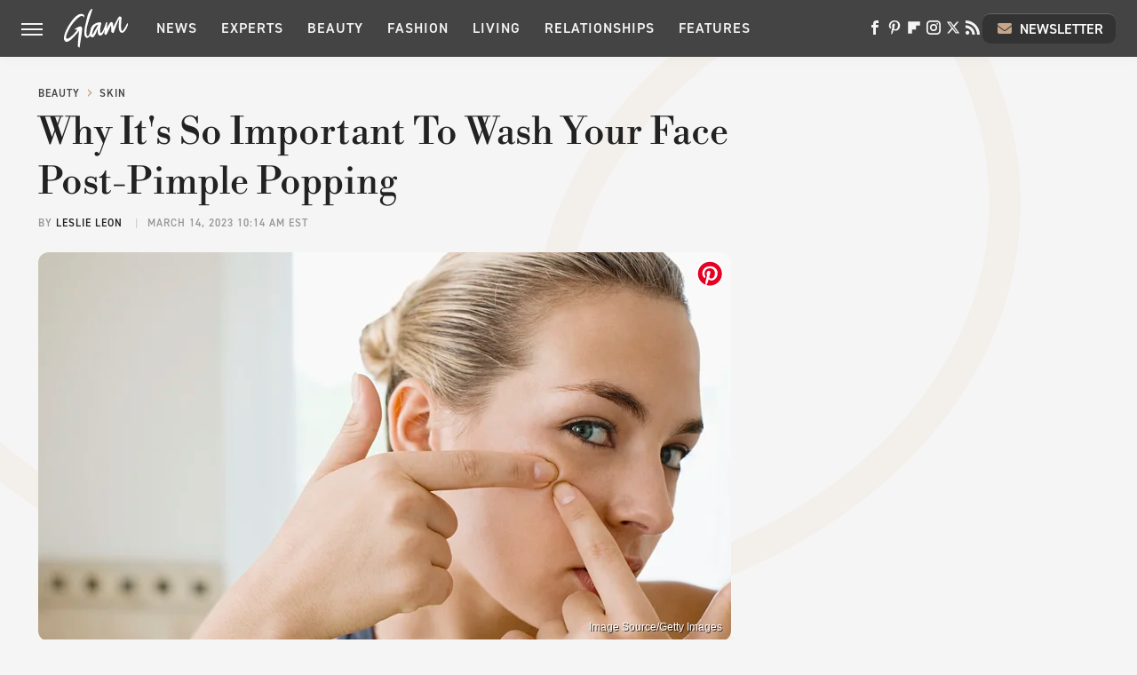

--- FILE ---
content_type: text/html; charset=UTF-8
request_url: https://www.glam.com/1227158/why-its-so-important-to-wash-your-face-post-pimple-popping/
body_size: 16596
content:
<!DOCTYPE html>
<html xmlns="http://www.w3.org/1999/xhtml" lang="en-US">
<head>
            
        <!-- START email detection/removal script -->
        <script>
            !function(){"use strict";function e(e){const t=e.match(/((?=([a-z0-9._!#$%+^&*()[\]<>-]+))@[a-z0-9._-]+\.[a-z0-9._-]+)/gi);return t?t[0]:""}function t(t){return e(a(t.toLowerCase()))}function a(e){return e.replace(/\s/g,"")}async function n(e){const t={sha256Hash:"",sha1Hash:""};if(!("msCrypto"in window)&&"https:"===location.protocol&&"crypto"in window&&"TextEncoder"in window){const a=(new TextEncoder).encode(e),[n,c]=await Promise.all([s("SHA-256",a),s("SHA-1",a)]);t.sha256Hash=n,t.sha1Hash=c}return t}async function s(e,t){const a=await crypto.subtle.digest(e,t);return Array.from(new Uint8Array(a)).map(e=>("00"+e.toString(16)).slice(-2)).join("")}function c(e){let t=!0;return Object.keys(e).forEach(a=>{0===e[a].length&&(t=!1)}),t}function i(e,t,a){e.splice(t,1);const n="?"+e.join("&")+a.hash;history.replaceState(null,"",n)}var o={checkEmail:e,validateEmail:t,trimInput:a,hashEmail:n,hasHashes:c,removeEmailAndReplaceHistory:i,detectEmails:async function(){const e=new URL(window.location.href),a=Array.from(e.searchParams.entries()).map(e=>`=`);let s,o;const r=["adt_eih","sh_kit"];if(a.forEach((e,t)=>{const a=decodeURIComponent(e),[n,c]=a.split("=");if("adt_ei"===n&&(s={value:c,index:t,emsrc:"url"}),r.includes(n)){o={value:c,index:t,emsrc:"sh_kit"===n?"urlhck":"urlh"}}}),s)t(s.value)&&n(s.value).then(e=>{if(c(e)){const t={value:e,created:Date.now()};localStorage.setItem("adt_ei",JSON.stringify(t)),localStorage.setItem("adt_emsrc",s.emsrc)}});else if(o){const e={value:{sha256Hash:o.value,sha1Hash:""},created:Date.now()};localStorage.setItem("adt_ei",JSON.stringify(e)),localStorage.setItem("adt_emsrc",o.emsrc)}s&&i(a,s.index,e),o&&i(a,o.index,e)},cb:"adthrive"};const{detectEmails:r,cb:l}=o;r()}();
        </script>
        <!-- END email detection/removal script -->
        <!-- AdThrive Head Tag Manual -->
        <script data-no-optimize="1" data-cfasync="false">
            (function(w, d) {
                w.adthrive = w.adthrive || {};
                w.adthrive.cmd = w.
                    adthrive.cmd || [];
                w.adthrive.plugin = 'adthrive-ads-manual';
                w.adthrive.host = 'ads.adthrive.com';var s = d.createElement('script');
                s.async = true;
                s.referrerpolicy='no-referrer-when-downgrade';
                s.src = 'https://' + w.adthrive.host + '/sites/685c38c7e882c802d5f7ae50/ads.min.js?referrer=' + w.encodeURIComponent(w.location.href) + '&cb=' + (Math.floor(Math.random() * 100) + 1);
                var n = d.getElementsByTagName('script')[0];
                n.parentNode.insertBefore(s, n);
            })(window, document);
        </script>
        <!-- End of AdThrive Head Tag -->            <link rel="preload" href="/wp-content/themes/unified/css/article.glam.min.css?design=3&v=1769008544" as="style"><link rel="preload" href="https://www.glam.com/img/gallery/why-its-so-important-to-wash-your-face-post-pimple-popping/intro-1678802479.sm.webp" as="image">
<link class="preloadFont" rel="preload" href="https://www.glam.com/font/libre-bodoni-semibold.woff2" as="font" crossorigin>
<link class="preloadFont" rel="preload" href="https://www.glam.com/font/din-2014-demibold.woff2" as="font" crossorigin>
<link class="preloadFont" rel="preload" href="https://www.glam.com/font/din-2014-regular.woff2" as="font" crossorigin>

        <link rel="stylesheet" type="text/css" href="/wp-content/themes/unified/css/article.glam.min.css?design=3&v=1769008544" />
        <meta http-equiv="Content-Type" content="text/html; charset=utf8" />
        <meta name="viewport" content="width=device-width, initial-scale=1.0">
        <meta http-equiv="Content-Security-Policy" content="block-all-mixed-content" />
        <meta http-equiv="X-UA-Compatible" content="IE=10" />
        
        
                <meta name="robots" content="max-image-preview:large">
        <meta name="thumbnail" content="https://www.glam.com/img/gallery/why-its-so-important-to-wash-your-face-post-pimple-popping/l-intro-1678802479.jpg">
        <title>Why It's So Important To Wash Your Face Post-Pimple Popping</title>
        <meta name='description' content="Despite being patient, sometimes it&#39;s impossible to avoid squeezing a pesky pimple. However, in the case you do pop it, wash your face afterward. Here&#39;s why." />
        <meta property="mrf:tags" content="Content Type:;Primary Category:Skin;Category:Beauty;Category:Skin;Category:Acne;Headline Approver:Unknown;Trello Board:" />
        
                <meta property="og:site_name" content="Glam" />
        <meta property="og:title" content="Why It's So Important To Wash Your Face Post-Pimple Popping - Glam">
        <meta property="og:image" content="https://www.glam.com/img/gallery/why-its-so-important-to-wash-your-face-post-pimple-popping/l-intro-1678802479.jpg" />
        <meta property="og:description" content="Despite being patient, sometimes it&#39;s impossible to avoid squeezing a pesky pimple. However, in the case you do pop it, wash your face afterward. Here&#39;s why.">
        <meta property="og:type" content="article">
        <meta property="og:url" content="https://www.glam.com/1227158/why-its-so-important-to-wash-your-face-post-pimple-popping/">
                <meta name="twitter:title" content="Why It's So Important To Wash Your Face Post-Pimple Popping - Glam">
        <meta name="twitter:description" content="Despite being patient, sometimes it&#39;s impossible to avoid squeezing a pesky pimple. However, in the case you do pop it, wash your face afterward. Here&#39;s why.">
        <meta name="twitter:site" content="@glam">
        <meta name="twitter:card" content="summary_large_image">
        <meta name="twitter:image" content="https://www.glam.com/img/gallery/why-its-so-important-to-wash-your-face-post-pimple-popping/l-intro-1678802479.jpg">
            <meta property="article:published_time" content="2023-03-14T14:14:51+00:00" />
    <meta property="article:modified_time" content="2023-03-14T14:14:51+00:00" />
    <meta property="article:author" content="Leslie Leon" />
        
        <link rel="shortcut icon" href="https://www.glam.com/img/glam-favicon-448x448.png">
        <link rel="icon" href="https://www.glam.com/img/glam-favicon-448x448.png">
        <link rel="canonical" href="https://www.glam.com/1227158/why-its-so-important-to-wash-your-face-post-pimple-popping/"/>
        <link rel="alternate" type="application/rss+xml" title="Skin - Glam" href="https://www.glam.com/category/skin-beauty/feed/" />

        
        <script type="application/ld+json">{"@context":"http:\/\/schema.org","@type":"Article","mainEntityOfPage":{"@type":"WebPage","@id":"https:\/\/www.glam.com\/1227158\/why-its-so-important-to-wash-your-face-post-pimple-popping\/","url":"https:\/\/www.glam.com\/1227158\/why-its-so-important-to-wash-your-face-post-pimple-popping\/","breadcrumb":{"@type":"BreadcrumbList","itemListElement":[{"@type":"ListItem","position":1,"item":{"@id":"https:\/\/www.glam.com\/category\/beauty\/","name":"Beauty"}},{"@type":"ListItem","position":2,"item":{"@id":"https:\/\/www.glam.com\/category\/skin-beauty\/","name":"Skin"}}]}},"isAccessibleForFree":true,"headline":"Why It's So Important To Wash Your Face Post-Pimple Popping","image":{"@type":"ImageObject","url":"https:\/\/www.glam.com\/img\/gallery\/why-its-so-important-to-wash-your-face-post-pimple-popping\/l-intro-1678802479.jpg","height":898,"width":1600},"datePublished":"2023-03-14T14:14:51+00:00","dateModified":"2023-03-14T14:14:51+00:00","author":[{"@type":"Person","name":"Leslie Leon","description":"Leslie has worked in the area of fashion, beauty, and creating content for seven years. Since starting to work in the fashion and beauty space of content creation, she has been able to work with brands such as Amour Vert, Dior, and Lancome in showcasing some of the latest fashion and beauty trends.","url":"https:\/\/www.glam.com\/author\/leslieleon\/","knowsAbout":["Fashion Trends","Beauty Tips","Hair Trends"],"alumniOf":{"@type":"Organization","name":"California State University - Long Beach"},"sameAs":["https:\/\/www.instagram.com\/itsleslieleon","https:\/\/www.twitter.com\/itsleslieleon"]}],"publisher":{"@type":"Organization","address":{"@type":"PostalAddress","streetAddress":"11787 Lantern Road #201","addressLocality":"Fishers","addressRegion":"IN","postalCode":"46038","addressCountry":"US"},"contactPoint":{"@type":"ContactPoint","telephone":"(908) 514-8038","contactType":"customer support","email":"staff@glam.com"},"publishingPrinciples":"https:\/\/www.glam.com\/policies\/","@id":"https:\/\/www.glam.com\/","name":"Glam","url":"https:\/\/www.glam.com\/","logo":{"@type":"ImageObject","url":"https:\/\/www.glam.com\/img\/glam-share-image-1280x720.png","caption":"Glam Logo"},"description":"Covering the latest beauty and fashion trends, relationship advice, wellness tips and more - all from the Glam experts since 2003.","sameAs":["https:\/\/www.facebook.com\/byGlamInc","https:\/\/www.pinterest.com\/glampins","https:\/\/flipboard.com\/@glaminc","https:\/\/www.instagram.com\/you.are.glam","https:\/\/twitter.com\/glam","https:\/\/subscribe.glam.com\/newsletter"]},"description":"Despite being patient, sometimes it&#39;s impossible to avoid squeezing a pesky pimple. However, in the case you do pop it, wash your face afterward. Here&#39;s why."}</script>
                </head>
<body>
<div id="wrapper">
    <div class="page-wrap">
        <header id="header" class="">
            <div class="nav-drop">
                <div class="jcf-scrollable">
                    <div class="aside-holder">
                                    <nav id="aside-nav">
                <div class="nav-top">
                    <div class="logo">
                        <a href="/" class="logo-holder">
                            <img src="https://www.glam.com/img/glam-logo-white.svg" alt="Glam" width="72" height="45">
                        </a>
                        <a href="#" class="nav-opener close"></a>
                    </div>
                </div>
                
                <ul class="main-nav"><li class="navlink navlink-news"><a href="/category/news/">News</a><input type="checkbox" id="subnav-button-news"><label for="subnav-button-news"></label><ul class="main-nav"><li class="subnavlink navlink-news-celebrities"><a href="/category/news-celebrities/">Celebrities</a></li><li class="subnavlink navlink-brand-news"><a href="/category/brand-news/">Brand News</a></li><li class="subnavlink navlink-trends"><a href="/category/trends/">Trends</a></li><li class="subnavlink navlink-news-culture"><a href="/category/news-culture/">Culture</a></li></ul></li><li class="navlink navlink-experts"><a href="/category/experts/">Experts</a></li><li class="navlink navlink-beauty"><a href="/category/beauty/">Beauty</a><input type="checkbox" id="subnav-button-beauty"><label for="subnav-button-beauty"></label><ul class="main-nav"><li class="subnavlink navlink-skin-beauty"><a href="/category/skin-beauty/">Skin</a></li><li class="subnavlink navlink-hair"><a href="/category/hair/">Hair</a></li><li class="subnavlink navlink-makeup"><a href="/category/makeup/">Makeup</a></li><li class="subnavlink navlink-nails"><a href="/category/nails/">Nails</a></li><li class="subnavlink navlink-celebrity-beauty"><a href="/category/celebrity-beauty/">Celebrity Beauty</a></li></ul></li><li class="navlink navlink-fashion"><a href="/category/fashion/">Fashion</a><input type="checkbox" id="subnav-button-fashion"><label for="subnav-button-fashion"></label><ul class="main-nav"><li class="subnavlink navlink-fashion-trends"><a href="/category/fashion-trends/">Fashion Trends</a></li><li class="subnavlink navlink-celebrity-fashion"><a href="/category/celebrity-fashion/">Celebrity Fashion</a></li></ul></li><li class="navlink navlink-living"><a href="/category/living/">Living</a><input type="checkbox" id="subnav-button-living"><label for="subnav-button-living"></label><ul class="main-nav"><li class="subnavlink navlink-books"><a href="/category/books/">Books</a></li></ul></li><li class="navlink navlink-relationships"><a href="/category/relationships/">Relationships</a><input type="checkbox" id="subnav-button-relationships"><label for="subnav-button-relationships"></label><ul class="main-nav"><li class="subnavlink navlink-dating"><a href="/category/dating/">Dating</a></li><li class="subnavlink navlink-marriage"><a href="/category/marriage/">Marriage</a></li></ul></li><li class="navlink navlink-features"><a href="/category/features/">Features</a></li></ul>        <ul class="social-buttons">
            <li><a href="http://www.facebook.com/byGlamInc" target="_blank" title="Facebook" aria-label="Facebook"><svg class="icon"><use xlink:href="#facebook"></use></svg></a></li><li><a href="https://www.pinterest.com/glampins" target="_blank" title="Pinterest" aria-label="Pinterest"><svg class="icon"><use xlink:href="#pinterest"></use></svg></a></li><li><a href="https://flipboard.com/@glaminc" target="_blank" title="Flipboard" aria-label="Flipboard"><svg class="icon"><use xlink:href="#flipboard"></use></svg></a></li><li><a href="https://www.instagram.com/you.are.glam" target="_blank" title="Instagram" aria-label="Instagram"><svg class="icon"><use xlink:href="#instagram"></use></svg></a></li><li><a href="https://twitter.com/glam" target="_blank" title="Twitter" aria-label="Twitter"><svg class="icon"><use xlink:href="#twitter"></use></svg></a></li><li><a href="/feed/" target="_blank" title="RSS" aria-label="RSS"><svg class="icon"><use xlink:href="#rss"></use></svg></a></li>
            
            <li class="menu-btn newsletter-btn"><a href="https://subscribe.glam.com/newsletter?utm_source=glam&utm_medium=side-nav" target="_blank" title="Newsletter" aria-label="Newsletter"><svg class="icon"><use xlink:href="#revue"></use></svg>Newsletter</a></li>
        </ul>            <ul class="info-links">
                <li class="info-link first-info-link"><a href="/about/">About</a></li>
                <li class="info-link"><a href="/policies/">Editorial Policies</a></li>
                <li class="info-link"><a href="/reviews-policy-guidelines/">Reviews Policy</a></li>
                <li class="info-link"><a href="/our-experts/">Our Experts</a></li>
                <li class="info-link"><a href="https://www.static.com/glam-privacy-policy" target="_blank">Privacy Policy</a></a>
                <li class="info-link"><a href="https://www.static.com/terms" target="_blank">Terms of Use</a></li>
            </ul>
            </nav>                        <div class="nav-bottom">
                            <span class="copyright-info">&copy; 2026                                <a href="https://www.static.com/" target="_blank">Static Media</a>. All Rights Reserved
                            </span>
                        </div>
                    </div>
                </div>
            </div>
            <div id="bg"></div>
         
            <div id="header-container">
                <div id="hamburger-holder">
                    <div class="hamburger nav-opener"></div>
                </div>

                    <div id="logo" class="top-nav-standard">
        <a href="/"><img src="https://www.glam.com/img/glam-logo-white.svg" alt="Glam" width="72" height="45"></a>
    </div>
                <div id="logo-icon" class="top-nav-scrolled">
                    <a href="/" >
                        <img src="https://www.glam.com/img/glam-icon-white.svg" alt="Glam" width="22" height="36">                    </a>
                </div>

                <div id="top-nav-title" class="top-nav-scrolled">Why It's So Important To Wash Your Face Post-Pimple Popping</div>

                            <div id="top-nav" class="top-nav-standard">
                <nav id="top-nav-holder">
                    
                    <a href="/category/news/" class="navlink-news">News</a>
<a href="/category/experts/" class="navlink-experts">Experts</a>
<a href="/category/beauty/" class="navlink-beauty">Beauty</a>
<a href="/category/fashion/" class="navlink-fashion">Fashion</a>
<a href="/category/living/" class="navlink-living">Living</a>
<a href="/category/relationships/" class="navlink-relationships">Relationships</a>
<a href="/category/features/" class="navlink-features">Features</a>

                </nav>
            </div>                <svg width="0" height="0" class="hidden">
            <symbol version="1.1" xmlns="http://www.w3.org/2000/svg" viewBox="0 0 16 16" id="rss">
    <path d="M2.13 11.733c-1.175 0-2.13 0.958-2.13 2.126 0 1.174 0.955 2.122 2.13 2.122 1.179 0 2.133-0.948 2.133-2.122-0-1.168-0.954-2.126-2.133-2.126zM0.002 5.436v3.067c1.997 0 3.874 0.781 5.288 2.196 1.412 1.411 2.192 3.297 2.192 5.302h3.080c-0-5.825-4.739-10.564-10.56-10.564zM0.006 0v3.068c7.122 0 12.918 5.802 12.918 12.932h3.076c0-8.82-7.176-16-15.994-16z"></path>
</symbol>
        <symbol xmlns="http://www.w3.org/2000/svg" viewBox="0 0 512 512" id="twitter">
    <path d="M389.2 48h70.6L305.6 224.2 487 464H345L233.7 318.6 106.5 464H35.8L200.7 275.5 26.8 48H172.4L272.9 180.9 389.2 48zM364.4 421.8h39.1L151.1 88h-42L364.4 421.8z"></path>
</symbol>
        <symbol xmlns="http://www.w3.org/2000/svg" viewBox="0 0 32 32" id="facebook">
    <path d="M19 6h5V0h-5c-3.86 0-7 3.14-7 7v3H8v6h4v16h6V16h5l1-6h-6V7c0-.542.458-1 1-1z"></path>
</symbol>
        <symbol xmlns="http://www.w3.org/2000/svg" viewBox="0 0 14 14" id="flipboard">
    <path d="m 6.9999999,0.99982 5.9993001,0 0,1.99835 0,1.99357 -1.993367,0 -1.9980673,0 -0.014998,1.99357 -0.01,1.99835 -1.9980669,0.01 -1.9933674,0.0146 -0.014998,1.99835 -0.01,1.99357 -1.9834686,0 -1.9836686,0 0,-6.00006 0,-5.99994 5.9992001,0 z"></path>
</symbol>
        <symbol viewBox="0 0 24 24" xmlns="http://www.w3.org/2000/svg" id="instagram">
    <path d="M17.3183118,0.0772036939 C18.5358869,0.132773211 19.3775594,0.311686093 20.156489,0.614412318 C20.9357539,0.917263935 21.5259307,1.30117806 22.1124276,1.88767349 C22.6988355,2.47414659 23.0827129,3.06422396 23.3856819,3.84361655 C23.688357,4.62263666 23.8672302,5.46418415 23.9227984,6.68172489 C23.9916356,8.19170553 24,8.72394829 24,11.9999742 C24,15.2760524 23.9916355,15.808302 23.9227954,17.3182896 C23.8672306,18.5358038 23.6883589,19.3773584 23.3855877,20.1566258 C23.0826716,20.9358162 22.6987642,21.5259396 22.1124276,22.1122749 C21.5259871,22.6987804 20.9357958,23.0827198 20.1563742,23.3856323 C19.3772192,23.6883583 18.5357324,23.8672318 17.3183209,23.9227442 C15.8086874,23.9916325 15.2765626,24 12,24 C8.72343739,24 8.19131258,23.9916325 6.68172382,23.9227463 C5.46426077,23.8672314 4.62270711,23.6883498 3.84342369,23.3855738 C3.0641689,23.0827004 2.47399369,22.6987612 1.88762592,22.1123283 C1.30117312,21.525877 0.91721975,20.9357071 0.614318116,20.1563835 C0.311643016,19.3773633 0.132769821,18.5358159 0.0772038909,17.3183251 C0.0083529426,15.8092887 0,15.2774634 0,11.9999742 C0,8.7225328 0.00835296697,8.19071076 0.0772047368,6.68165632 C0.132769821,5.46418415 0.311643016,4.62263666 0.614362729,3.84350174 C0.91719061,3.06430165 1.30113536,2.4741608 1.88757245,1.88772514 C2.47399369,1.30123879 3.0641689,0.917299613 3.84345255,0.614414972 C4.62236201,0.311696581 5.46409415,0.132773979 6.68163888,0.0772035898 C8.19074867,0.00835221992 8.72252573,0 12,0 C15.2774788,0 15.8092594,0.00835235053 17.3183118,0.0772036939 Z M12,2.66666667 C8.75959504,2.66666667 8.26400713,2.67445049 6.80319929,2.74109814 C5.87614637,2.78341009 5.31952221,2.90172878 4.80947575,3.09995521 C4.37397765,3.26922052 4.09725505,3.44924273 3.77324172,3.77329203 C3.44916209,4.09737087 3.26913181,4.37408574 3.09996253,4.80937168 C2.90169965,5.31965737 2.78340891,5.87618164 2.74109927,6.80321713 C2.67445122,8.26397158 2.66666667,8.75960374 2.66666667,11.9999742 C2.66666667,15.2403924 2.67445121,15.7360281 2.74109842,17.1967643 C2.78340891,18.1238184 2.90169965,18.6803426 3.09990404,19.1904778 C3.26914133,19.6259017 3.44919889,19.9026659 3.77329519,20.2267614 C4.09725505,20.5507573 4.37397765,20.7307795 4.80932525,20.8999863 C5.31971515,21.0982887 5.87621193,21.2165784 6.80323907,21.2588497 C8.26460439,21.3255353 8.76051223,21.3333333 12,21.3333333 C15.2394878,21.3333333 15.7353956,21.3255353 17.1968056,21.2588476 C18.123775,21.216579 18.6802056,21.0982995 19.1905083,20.9000309 C19.6260288,20.7307713 19.9027426,20.5507596 20.2267583,20.226708 C20.5507492,19.9027179 20.7308046,19.6259456 20.9000375,19.1906283 C21.0983009,18.6803412 21.2165908,18.1238118 21.2588986,17.196779 C21.3255376,15.7350718 21.3333333,15.2390126 21.3333333,11.9999742 C21.3333333,8.76098665 21.3255376,8.26493375 21.2589016,6.80323567 C21.2165911,5.87618164 21.0983004,5.31965737 20.9001178,4.80957831 C20.7308131,4.37403932 20.550774,4.09729207 20.2267583,3.77324038 C19.9027658,3.44924868 19.6260264,3.26922777 19.1905015,3.09996643 C18.6803988,2.90171817 18.1238378,2.78341062 17.1967608,2.74109868 C15.7359966,2.67445057 15.2404012,2.66666667 12,2.66666667 Z M12,18.2222222 C8.56356156,18.2222222 5.77777778,15.4364384 5.77777778,12 C5.77777778,8.56356156 8.56356156,5.77777778 12,5.77777778 C15.4364384,5.77777778 18.2222222,8.56356156 18.2222222,12 C18.2222222,15.4364384 15.4364384,18.2222222 12,18.2222222 Z M12,15.5555556 C13.9636791,15.5555556 15.5555556,13.9636791 15.5555556,12 C15.5555556,10.0363209 13.9636791,8.44444444 12,8.44444444 C10.0363209,8.44444444 8.44444444,10.0363209 8.44444444,12 C8.44444444,13.9636791 10.0363209,15.5555556 12,15.5555556 Z M18.2222222,7.11111111 C17.4858426,7.11111111 16.8888889,6.51415744 16.8888889,5.77777778 C16.8888889,5.04139811 17.4858426,4.44444444 18.2222222,4.44444444 C18.9586019,4.44444444 19.5555556,5.04139811 19.5555556,5.77777778 C19.5555556,6.51415744 18.9586019,7.11111111 18.2222222,7.11111111 Z"/>
</symbol>
         <symbol xmlns="http://www.w3.org/2000/svg" viewBox="0 0 448 512" id="linkedin">
    <path d="M100.3 448H7.4V148.9h92.9zM53.8 108.1C24.1 108.1 0 83.5 0 53.8a53.8 53.8 0 0 1 107.6 0c0 29.7-24.1 54.3-53.8 54.3zM447.9 448h-92.7V302.4c0-34.7-.7-79.2-48.3-79.2-48.3 0-55.7 37.7-55.7 76.7V448h-92.8V148.9h89.1v40.8h1.3c12.4-23.5 42.7-48.3 87.9-48.3 94 0 111.3 61.9 111.3 142.3V448z"/>
</symbol>
        <symbol xmlns="http://www.w3.org/2000/svg" viewBox="0 0 240.1 113.49" id="muckrack">
    <path class="b" d="M223.2,73.59c11.2-7.6,16.8-20.3,16.9-33.3C240.1,20.39,226.8.09,199.4.09c-8.35-.1-18.27-.1-28.14-.07-9.86.02-19.66.07-27.76.07v113.4h29.6v-35h17l17.1,35h30.6l.8-5-18.7-33.4c2.5-.8,3.3-1.5,3.3-1.5ZM199,54.29h-25.8v-29.7h25.8c8.4,0,12.3,7.4,12.3,14.6s-4.1,15.1-12.3,15.1Z"/><polygon class="b" points="0 .14 10.9 .14 64.5 49.24 117.9 .14 129.3 .14 129.3 113.34 99.7 113.34 99.7 54.24 66.1 83.74 62.7 83.74 29.6 54.24 29.6 113.34 0 113.34 0 .14"/>
</symbol>
        <symbol xmlns="http://www.w3.org/2000/svg" viewBox="7 2 2 12" id="youtube">
    <path d="M15.841 4.8c0 0-0.156-1.103-0.637-1.587-0.609-0.637-1.291-0.641-1.603-0.678-2.237-0.163-5.597-0.163-5.597-0.163h-0.006c0 0-3.359 0-5.597 0.163-0.313 0.038-0.994 0.041-1.603 0.678-0.481 0.484-0.634 1.587-0.634 1.587s-0.159 1.294-0.159 2.591v1.213c0 1.294 0.159 2.591 0.159 2.591s0.156 1.103 0.634 1.588c0.609 0.637 1.409 0.616 1.766 0.684 1.281 0.122 5.441 0.159 5.441 0.159s3.363-0.006 5.6-0.166c0.313-0.037 0.994-0.041 1.603-0.678 0.481-0.484 0.637-1.588 0.637-1.588s0.159-1.294 0.159-2.591v-1.213c-0.003-1.294-0.162-2.591-0.162-2.591zM6.347 10.075v-4.497l4.322 2.256-4.322 2.241z"></path>
</symbol>
        <symbol xmlns="http://www.w3.org/2000/svg" viewBox="0 0 512 512" id="pinterest">
    <g>
    <path d="M220.646,338.475C207.223,408.825,190.842,476.269,142.3,511.5
            c-14.996-106.33,21.994-186.188,39.173-270.971c-29.293-49.292,3.518-148.498,65.285-124.059
            c76.001,30.066-65.809,183.279,29.38,202.417c99.405,19.974,139.989-172.476,78.359-235.054
            C265.434-6.539,95.253,81.775,116.175,211.161c5.09,31.626,37.765,41.22,13.062,84.884c-57.001-12.65-74.005-57.6-71.822-117.533
            c3.53-98.108,88.141-166.787,173.024-176.293c107.34-12.014,208.081,39.398,221.991,140.376
            c15.67,113.978-48.442,237.412-163.23,228.529C258.085,368.704,245.023,353.283,220.646,338.475z">
    </path>
    </g>
</symbol>
        <symbol xmlns="http://www.w3.org/2000/svg" viewBox="0 0 32 32" id="tiktok">
    <path d="M 22.472559,-3.8146973e-6 C 23.000559,4.5408962 25.535059,7.2481962 29.941559,7.5361962 v 5.1073998 c -2.5536,0.2496 -4.7905,-0.5856 -7.3922,-2.1601 v 9.5523 c 0,12.1348 -13.2292004,15.927 -18.5478004,7.2291 -3.4177,-5.597 -1.3248,-15.4181 9.6387004,-15.8117 v 5.3857 c -0.8352,0.1344 -1.728,0.3456 -2.5441,0.6241 -2.4384004,0.8256 -3.8209004,2.3712 -3.4369004,5.0977 0.7392,5.2226 10.3204004,6.7682 9.5235004,-3.4369 V 0.00959619 h 5.2898 z" />
</symbol>
        <symbol xmlns="http://www.w3.org/2000/svg" viewBox="0 0 32 32" id="twitch">
    <path d="M3 0l-3 5v23h8v4h4l4-4h5l9-9v-19h-27zM26 17l-5 5h-5l-4 4v-4h-6v-18h20v13z"></path><path d="M19 8h3v8h-3v-8z"></path><path d="M13 8h3v8h-3v-8z"></path>
</symbol>
        <symbol xmlns="http://www.w3.org/2000/svg" viewBox="0 0 512.016 512.016" id="snapchat" >
    <g>
        <g>
            <path d="M500.459,375.368c-64.521-10.633-93.918-75.887-97.058-83.294c-0.06-0.145-0.307-0.666-0.375-0.819
                c-3.234-6.571-4.036-11.904-2.347-15.838c3.388-8.013,17.741-12.553,26.931-15.462c2.586-0.836,5.009-1.604,6.938-2.372
                c18.586-7.339,27.913-16.717,27.716-27.895c-0.179-8.866-7.134-17.007-17.434-20.651c-3.55-1.485-7.774-2.295-11.887-2.295
                c-2.842,0-7.066,0.401-11.102,2.287c-7.868,3.678-14.865,5.658-20.156,5.888c-2.355-0.094-4.139-0.486-5.427-0.922
                c0.162-2.79,0.35-5.658,0.529-8.585l0.094-1.493c2.193-34.807,4.915-78.123-6.673-104.081
                c-34.27-76.834-106.999-82.807-128.478-82.807l-10.018,0.094c-21.436,0-94.029,5.965-128.265,82.756
                c-11.614,26.018-8.866,69.316-6.664,104.115c0.213,3.422,0.427,6.758,0.614,10.01c-1.468,0.503-3.584,0.947-6.46,0.947
                c-6.161,0-13.542-1.997-21.931-5.922c-12.126-5.683-34.295,1.911-37.291,17.647c-1.63,8.516,1.801,20.796,27.383,30.908
                c1.988,0.785,4.489,1.587,7.561,2.56c8.576,2.722,22.929,7.27,26.325,15.266c1.681,3.951,0.879,9.284-2.662,16.512
                c-1.263,2.944-31.65,72.124-98.765,83.174c-6.963,1.143-11.93,7.322-11.537,14.353c0.111,1.954,0.563,3.917,1.399,5.897
                c5.641,13.193,27.119,22.349,67.55,28.766c0.887,2.295,1.92,7.006,2.509,9.737c0.853,3.9,1.749,7.927,2.97,12.1
                c1.229,4.224,4.881,11.307,15.445,11.307c3.575,0,7.714-0.811,12.211-1.681c6.468-1.271,15.309-2.995,26.274-2.995
                c6.084,0,12.416,0.546,18.825,1.604c12.092,2.005,22.699,9.506,35.004,18.202c18.116,12.809,34.586,22.605,67.524,22.605
                c0.87,0,1.732-0.026,2.577-0.085c1.22,0.06,2.449,0.085,3.695,0.085c28.851,0,54.246-7.62,75.494-22.63
                c11.742-8.311,22.835-16.162,34.935-18.176c6.426-1.058,12.766-1.604,18.85-1.604c10.513,0,18.901,1.348,26.385,2.816
                c5.06,0.998,9.02,1.476,12.672,1.476c7.373,0,12.8-4.053,14.874-11.127c1.195-4.113,2.091-8.021,2.961-12.015
                c0.461-2.125,1.57-7.211,2.509-9.66c39.851-6.34,60.203-15.138,65.835-28.297c0.845-1.894,1.34-3.9,1.476-6.033
                C512.372,382.707,507.422,376.529,500.459,375.368z"/>
        </g>
    </g>
</symbol>
        <symbol xmlns="http://www.w3.org/2000/svg" viewBox="0 0 192 192" id="threads">
    <path d="M141.537 88.9883C140.71 88.5919 139.87 88.2104 139.019 87.8451C137.537 60.5382 122.616 44.905 97.5619 44.745C97.4484 44.7443 97.3355 44.7443 97.222 44.7443C82.2364 44.7443 69.7731 51.1409 62.102 62.7807L75.881 72.2328C81.6116 63.5383 90.6052 61.6848 97.2286 61.6848C97.3051 61.6848 97.3819 61.6848 97.4576 61.6855C105.707 61.7381 111.932 64.1366 115.961 68.814C118.893 72.2193 120.854 76.925 121.825 82.8638C114.511 81.6207 106.601 81.2385 98.145 81.7233C74.3247 83.0954 59.0111 96.9879 60.0396 116.292C60.5615 126.084 65.4397 134.508 73.775 140.011C80.8224 144.663 89.899 146.938 99.3323 146.423C111.79 145.74 121.563 140.987 128.381 132.296C133.559 125.696 136.834 117.143 138.28 106.366C144.217 109.949 148.617 114.664 151.047 120.332C155.179 129.967 155.42 145.8 142.501 158.708C131.182 170.016 117.576 174.908 97.0135 175.059C74.2042 174.89 56.9538 167.575 45.7381 153.317C35.2355 139.966 29.8077 120.682 29.6052 96C29.8077 71.3178 35.2355 52.0336 45.7381 38.6827C56.9538 24.4249 74.2039 17.11 97.0132 16.9405C119.988 17.1113 137.539 24.4614 149.184 38.788C154.894 45.8136 159.199 54.6488 162.037 64.9503L178.184 60.6422C174.744 47.9622 169.331 37.0357 161.965 27.974C147.036 9.60668 125.202 0.195148 97.0695 0H96.9569C68.8816 0.19447 47.2921 9.6418 32.7883 28.0793C19.8819 44.4864 13.2244 67.3157 13.0007 95.9325L13 96L13.0007 96.0675C13.2244 124.684 19.8819 147.514 32.7883 163.921C47.2921 182.358 68.8816 191.806 96.9569 192H97.0695C122.03 191.827 139.624 185.292 154.118 170.811C173.081 151.866 172.51 128.119 166.26 113.541C161.776 103.087 153.227 94.5962 141.537 88.9883ZM98.4405 129.507C88.0005 130.095 77.1544 125.409 76.6196 115.372C76.2232 107.93 81.9158 99.626 99.0812 98.6368C101.047 98.5234 102.976 98.468 104.871 98.468C111.106 98.468 116.939 99.0737 122.242 100.233C120.264 124.935 108.662 128.946 98.4405 129.507Z" />
</symbol>
        <symbol xmlns="http://www.w3.org/2000/svg" viewBox="0 0 512 512" id="bluesky">
    <path d="M111.8 62.2C170.2 105.9 233 194.7 256 242.4c23-47.6 85.8-136.4 144.2-180.2c42.1-31.6 110.3-56 110.3 21.8c0 15.5-8.9 130.5-14.1 149.2C478.2 298 412 314.6 353.1 304.5c102.9 17.5 129.1 75.5 72.5 133.5c-107.4 110.2-154.3-27.6-166.3-62.9l0 0c-1.7-4.9-2.6-7.8-3.3-7.8s-1.6 3-3.3 7.8l0 0c-12 35.3-59 173.1-166.3 62.9c-56.5-58-30.4-116 72.5-133.5C100 314.6 33.8 298 15.7 233.1C10.4 214.4 1.5 99.4 1.5 83.9c0-77.8 68.2-53.4 110.3-21.8z"/>
</symbol>
        <symbol xmlns="http://www.w3.org/2000/svg" viewBox="0 0 618 478" id="google">
    <path d="M617.84 456.59C617.82 467.86 608.68 477 597.41 477.02H20.43C9.16 477 0.02 467.86 0 456.59V20.43C0.02 9.16 9.16 0.02 20.43 0H597.41C608.68 0.02 617.82 9.16 617.84 20.43V456.59ZM516.79 342.6V302.74C516.79 301.26 515.59 300.06 514.11 300.06H335.02V345.46H514.11C515.61 345.44 516.82 344.2 516.79 342.7C516.79 342.67 516.79 342.64 516.79 342.6ZM544.02 256.35V216.31C544.04 214.83 542.86 213.61 541.38 213.59C541.37 213.59 541.35 213.59 541.34 213.59H335.02V258.99H541.34C542.79 259.02 543.99 257.86 544.02 256.41C544.02 256.36 544.02 256.32 544.02 256.27V256.36V256.35ZM516.79 170.1V129.88C516.79 128.4 515.59 127.2 514.11 127.2H335.02V172.6H514.11C515.56 172.58 516.74 171.42 516.79 169.97V170.11V170.1ZM180.59 218.08V258.93H239.6C234.74 283.9 212.77 302.01 180.59 302.01C144.24 300.72 115.81 270.2 117.11 233.84C118.34 199.3 146.05 171.59 180.59 170.36C196.12 170.1 211.13 175.97 222.35 186.7L253.49 155.6C233.78 137.06 207.65 126.88 180.59 127.18C120.42 127.18 71.64 175.96 71.64 236.13C71.64 296.3 120.42 345.08 180.59 345.08C240.76 345.08 285 300.82 285 238.49C284.96 231.59 284.39 224.69 283.27 217.88L180.59 218.06V218.08Z"/>
</symbol>
        <symbol id="website" viewBox="0 0 17 17" xmlns="http://www.w3.org/2000/svg">
    <path fill-rule="evenodd" clip-rule="evenodd" d="M1.91041 1.47245C3.56879 -0.185927 6.25755 -0.185927 7.91592 1.47245L10.9186 4.47521C12.577 6.13361 12.577 8.82231 10.9186 10.4807C10.5041 10.8954 9.83185 10.8954 9.41728 10.4807C9.00271 10.0661 9.00271 9.39389 9.41728 8.97932C10.2465 8.15019 10.2465 6.80573 9.41728 5.97659L6.41454 2.97383C5.58535 2.14465 4.24097 2.14465 3.41178 2.97383C2.58261 3.80302 2.58261 5.1474 3.41178 5.97659L4.16248 6.72728C4.57708 7.14185 4.57707 7.81407 4.16248 8.22864C3.74789 8.64321 3.07569 8.64321 2.6611 8.22864L1.91041 7.47796C0.252031 5.81959 0.252031 3.13083 1.91041 1.47245ZM7.91592 5.9766C8.33049 6.39116 8.33049 7.06339 7.91592 7.47796C7.08678 8.3072 7.08678 9.65155 7.91592 10.4807L10.9186 13.4835C11.7479 14.3127 13.0922 14.3127 13.9215 13.4835C14.7506 12.6543 14.7506 11.3099 13.9215 10.4807L13.1708 9.73C12.7561 9.31544 12.7561 8.64321 13.1708 8.22864C13.5854 7.81407 14.2575 7.81407 14.6722 8.22864L15.4228 8.97932C17.0812 10.6377 17.0812 13.3265 15.4228 14.9849C13.7645 16.6433 11.0757 16.6433 9.41728 14.9849L6.41455 11.9822C4.75618 10.3238 4.75618 7.63498 6.41455 5.9766C6.82912 5.562 7.50135 5.562 7.91592 5.9766Z"/>
</symbol>
            <symbol xmlns="http://www.w3.org/2000/svg" viewBox="0 0 512 512" id="revue">
        <path d="M48 64C21.5 64 0 85.5 0 112c0 15.1 7.1 29.3 19.2 38.4L236.8 313.6c11.4 8.5 27 8.5 38.4 0L492.8 150.4c12.1-9.1 19.2-23.3 19.2-38.4c0-26.5-21.5-48-48-48H48zM0 176V384c0 35.3 28.7 64 64 64H448c35.3 0 64-28.7 64-64V176L294.4 339.2c-22.8 17.1-54 17.1-76.8 0L0 176z"/>
    </symbol>
        
        
        
        <symbol xmlns="http://www.w3.org/2000/svg" viewBox="0 0 16 16" id="advertise">
            <g clip-path="url(#clip0_1911_5435)">
            <path fill-rule="evenodd" clip-rule="evenodd" d="M12 1.40497L2.26973 4.27073L0 2.34144V12.6558L2.26967 10.7271L3.84476 11.191V14.1933C3.84529 15.229 4.55813 16.067 5.43904 16.0676H9.23405C9.67247 16.0682 10.0745 15.8571 10.3609 15.5183C10.6488 15.1814 10.8284 14.709 10.8278 14.1932V13.2478L12 13.593V1.40497ZM5.09306 14.5997C5.00434 14.4935 4.95039 14.3537 4.94986 14.1932V11.5168L9.72281 12.9219V14.1932C9.72227 14.3537 9.66885 14.4935 9.5796 14.5997C9.48985 14.7047 9.37052 14.7676 9.23409 14.7676H5.4391C5.30214 14.7676 5.18281 14.7047 5.09306 14.5997Z" />
            <path d="M13 1.11045L17 -0.067627V15.0654L13 13.8875V1.11045Z" />
            </g>
            <defs>
            <clipPath id="clip0_1911_5435">
            <rect width="16" height="16" fill="white"/>
            </clipPath>
            </defs>
        </symbol>
    
</svg>                    <nav id="social-nav-holder" class="top-nav-standard">
        <ul class="social-buttons">
            <li><a href="http://www.facebook.com/byGlamInc" target="_blank" title="Facebook" aria-label="Facebook"><svg class="icon"><use xlink:href="#facebook"></use></svg></a></li><li><a href="https://www.pinterest.com/glampins" target="_blank" title="Pinterest" aria-label="Pinterest"><svg class="icon"><use xlink:href="#pinterest"></use></svg></a></li><li><a href="https://flipboard.com/@glaminc" target="_blank" title="Flipboard" aria-label="Flipboard"><svg class="icon"><use xlink:href="#flipboard"></use></svg></a></li><li><a href="https://www.instagram.com/you.are.glam" target="_blank" title="Instagram" aria-label="Instagram"><svg class="icon"><use xlink:href="#instagram"></use></svg></a></li><li><a href="https://twitter.com/glam" target="_blank" title="Twitter" aria-label="Twitter"><svg class="icon"><use xlink:href="#twitter"></use></svg></a></li><li><a href="/feed/" target="_blank" title="RSS" aria-label="RSS"><svg class="icon"><use xlink:href="#rss"></use></svg></a></li>
            
            <li class="menu-btn newsletter-btn"><a href="https://subscribe.glam.com/newsletter?utm_source=glam&utm_medium=top-nav" target="_blank" title="Newsletter" aria-label="Newsletter"><svg class="icon"><use xlink:href="#revue"></use></svg>Newsletter</a></li>
        </ul>
    </nav>
                                <div id="top-nav-share" class="top-nav-scrolled"></div>
	                        </div>
            <div id="is-tablet"></div>
            <div id="is-mobile"></div>
        </header>
<main id="main" role="main" class="infinite gallery" data-post-type="articles">
    <div class="holder">
        <div id="content" class="article">
            

            <article class="news-post">
    
    
    <ul class="breadcrumbs">
<li>
<a href="/category/beauty/">Beauty</a> </li>
<li>
<a href="/category/skin-beauty/">Skin</a> </li>
</ul>
                <div class="news-article">
                <h1 class="title-gallery" data-post-id="1227158" id="title-gallery" data-author="Leslie Leon" data-category="skin-beauty" data-content_type="" data-mod_date="2023-03-14" data-layout="Infinite" data-post_id="1227158" data-pub_date="2023-03-14" data-day="Tuesday" data-dayhour="Tuesday-10AM" data-pubhour="10AM" data-num_slides="3" data-num_words="600" data-pitcher="Unknown" data-trello_board="" data-intent="Legacy" data-ideation="Legacy" data-importanttopic="False">Why It's So Important To Wash Your Face Post-Pimple Popping</h1>
            </div>

    
                <div class="news-article">
                
                                <div class="byline-container">
                    <div class="byline-text-wrap">
                        <span class="byline-by">By</span> <a href="/author/leslieleon/" class="byline-author">Leslie Leon</a>
                        
                        <span class="byline-slash"></span>
                        <span class="byline-timestamp">
                            <time datetime="2023-03-14T14:14:51+00:00">March 14, 2023 10:14 am EST</time></span>
                        
                    </div>
                    
                </div>
                                <div class="slide-key image-holder gallery-image-holder credit-image-wrap lead-image-holder" data-post-url="https://www.glam.com/1227158/why-its-so-important-to-wash-your-face-post-pimple-popping/" data-post-title="Why it's so important to wash your face post-pimple popping" data-slide-num="0" data-post-id="1227158">
                                         <div class="pin-button"><a data-pin-do="buttonBookmark" data-pin-tall="true" data-pin-height="28" data-pin-round="true" data-pin-save="true" href="https://www.pinterest.com/pin/create/button/?utm_source=PT-addon&amp;utm_medium=Social-Distribution&amp;utm_campaign=image-save" target="_blank"></a></div>
                                             <picture id="p7b61761db548dac334dc558ed0996952">
                                                    <source media="(min-width: 429px)" srcset="https://www.glam.com/img/gallery/why-its-so-important-to-wash-your-face-post-pimple-popping/intro-1678802479.webp" type="image/webp">
                            <source media="(max-width: 428px)" srcset="https://www.glam.com/img/gallery/why-its-so-important-to-wash-your-face-post-pimple-popping/intro-1678802479.sm.webp" type="image/webp">
                        <img class="gallery-image " src="https://www.glam.com/img/gallery/why-its-so-important-to-wash-your-face-post-pimple-popping/intro-1678802479.jpg" data-slide-url="https://www.glam.com/1227158/why-its-so-important-to-wash-your-face-post-pimple-popping/" data-post-id="1227158" data-slide-num="0" data-slide-title="Why it's so important to wash your face post-pimple popping: " width="780" height="439" alt="woman popping acne">
                    </source></source></picture>
                    <span class="gallery-image-credit">Image Source/Getty Images</span>
                    </div>
				            <div class="columns-holder ">
                
                        <div class="raptive-video-player"></div>
                <p dir="ltr">Although we try to be patient, sometimes it's impossible to avoid taking a stab at a pesky pimple. The problem with taking action is that it can produce even more problems down the line. The experts at the <a href="https://www.dermatologynwhouston.com/why-you-shouldnt-pop-a-pimple/" target="_blank">Dermatology Center of Northwest Houston</a> explain that besides leaving scars, popping your pimples can push acne-causing bacteria further down your pores. Plus, it can lead to skin infections and even larger bumps or <a href="https://www.glam.com/1200048/your-guide-to-the-subcision-procedure-for-acne-scars/" target="_blank">scarring</a>. For some, however, even though it's damaging and painful, there's something about popping pimples that is too satisfying to stop. So, if you decide to take matters into your hands, you'll want to include a face cleanse afterward.</p>
<p dir="ltr">Whether squeezing your acne is a nervous habit or an occasional attempt to ridding noticeable scars, you want to ensure you follow clean habits to prevent further damage on the skin. Here's what you should consider when washing your face post-pimple popping.</p>

            </div>
            </div>

            <div class="news-article">
                
                <h2 class="">Post pimple-popping cleanse</h2>
                                <div class="slide-key image-holder gallery-image-holder credit-image-wrap " data-post-url="https://www.glam.com/1227158/why-its-so-important-to-wash-your-face-post-pimple-popping/" data-post-title="Why it's so important to wash your face post-pimple popping" data-slide-num="1" data-post-id="1227158">
                                         <div class="pin-button"><a data-pin-do="buttonBookmark" data-pin-tall="true" data-pin-height="28" data-pin-round="true" data-pin-save="true" href="https://www.pinterest.com/pin/create/button/?utm_source=PT-addon&amp;utm_medium=Social-Distribution&amp;utm_campaign=image-save" target="_blank"></a></div>
                                             <picture id="p67515a356f50440044bae175eebf21aa">
                                                    <source media="(min-width: 429px)" srcset="https://www.glam.com/img/gallery/why-its-so-important-to-wash-your-face-post-pimple-popping/post-pimple-popping-cleanse-1678802479.webp" type="image/webp">
                            <source media="(max-width: 428px)" srcset="https://www.glam.com/img/gallery/why-its-so-important-to-wash-your-face-post-pimple-popping/post-pimple-popping-cleanse-1678802479.sm.webp" type="image/webp">
                        <img class="gallery-image " src="https://www.glam.com/img/gallery/why-its-so-important-to-wash-your-face-post-pimple-popping/post-pimple-popping-cleanse-1678802479.jpg" data-slide-url="https://www.glam.com/1227158/why-its-so-important-to-wash-your-face-post-pimple-popping/" data-post-id="1227158" data-slide-num="1" data-slide-title="Why it's so important to wash your face post-pimple popping: Post pimple-popping cleanse" width="780" height="439" alt="woman washing face">
                    </source></source></picture>
                    <span class="gallery-image-credit">Gpointstudio/Getty Images</span>
                    </div>
				            <div class="columns-holder ">
                <p dir="ltr">Not only is face cleansing a good habit to pick up for your skin, but it's also a necessity if you are popping your pimples. Like any open wound, you want to cleanse the affected area after to avoid having the bacteria spread, according to <a href="https://skinkraft.com/blogs/articles/what-to-do-after-popping-a-pimple#how-to-safely-pop-a-pimple?" target="_blank">SkinKraft</a>. With an open pimple, it's very easy for bacteria, oil, and dirt to travel inside and cause more acne or even a skin infection. Luckily, a gentle or mild cleanser will help clean up the area.</p>
<p dir="ltr">Depending on the <a href="https://www.glam.com/1223484/dry-skin-is-yet-another-cause-of-acne-heres-why-how-to-treat-it/" target="_blank">type of acne</a>, popping it can cause swelling or other noticeable skin issues, like redness and irritation. Therefore, washing your face with cool water can help soothe the skin and reduce these symptoms. You'll want to avoid using a cleanser with harsh ingredients, as these cleansers will further irritate your skin. In fact, when cleansing the area where you popped your pimple, treat this area as an open wound. In other words, be aware that any unwanted bacteria or dirt that can enter will come from either your skin or hands and cause even more problems.</p>

            </div>
            </div>

            <div class="news-article">
                
                <h2 class="">How to safely pop a pimple</h2>
                                <div class="slide-key image-holder gallery-image-holder credit-image-wrap " data-post-url="https://www.glam.com/1227158/why-its-so-important-to-wash-your-face-post-pimple-popping/" data-post-title="Why it's so important to wash your face post-pimple popping" data-slide-num="2" data-post-id="1227158">
                                         <div class="pin-button"><a data-pin-do="buttonBookmark" data-pin-tall="true" data-pin-height="28" data-pin-round="true" data-pin-save="true" href="https://www.pinterest.com/pin/create/button/?utm_source=PT-addon&amp;utm_medium=Social-Distribution&amp;utm_campaign=image-save" target="_blank"></a></div>
                                             <picture id="pf678b62f5c5808ca690c6d728217dff7">
                                                    <source media="(min-width: 429px)" srcset="https://www.glam.com/img/gallery/why-its-so-important-to-wash-your-face-post-pimple-popping/how-to-safely-pop-a-pimple-1678802479.webp" type="image/webp">
                            <source media="(max-width: 428px)" srcset="https://www.glam.com/img/gallery/why-its-so-important-to-wash-your-face-post-pimple-popping/how-to-safely-pop-a-pimple-1678802479.sm.webp" type="image/webp">
                        <img class="gallery-image " src="https://www.glam.com/img/gallery/why-its-so-important-to-wash-your-face-post-pimple-popping/how-to-safely-pop-a-pimple-1678802479.jpg" data-slide-url="https://www.glam.com/1227158/why-its-so-important-to-wash-your-face-post-pimple-popping/" data-post-id="1227158" data-slide-num="2" data-slide-title="Why it's so important to wash your face post-pimple popping: How to safely pop a pimple" width="780" height="439" alt="woman using an acne extractor">
                    </source></source></picture>
                    <span class="gallery-image-credit">elenavolf/Shutterstock</span>
                    </div>
				            <div class="columns-holder ">
                <p dir="ltr">Before cleaning up after a <a href="https://www.glam.com/993059/pimple-poppers-beware-the-habit-may-be-worse-than-you-think/" target="_blank">popped pimple</a>, you need to take precautions before you try squeezing out your acne. Like your post cleanup, you want to avoid any dirt, oil, and bacteria from touching your skin when attempting to pop your pimple. Therefore, thoroughly clean the area you plan to pop before squeezing to ensure it is clean of any bacteria (via SkinKraft). On a similar note, you want to pop your pimple with clean and sanitized hands. Since your hands are going to be the closest to the open wound, you want to ensure they are thoroughly cleaned. If you are using an acne tool, like an acne extractor, sanitize it with alcohol before and after using it. Before continuing, let everything dry.</p>
<p dir="ltr">In some cases, <a href="https://www.foreo.com/mysa/everything-you-need-know-about-popping-pimples/#Post-Pop_Recovery" target="_blank">Foreo</a> recommends sterilizing a needle to pierce the top of the pimple. Poking through your whitehead means you don't have to stress or damage your pores by squeezing hard on them. When popping your pimple, always squeeze from the sides rather than on top. This method will squeeze any pus out instead of pushing it back in. If no pus comes out and your whitehead won't budge, your pimple is not ready to be popped. You want to avoid trying to pop these pimples as they could cause further damage to your skin.</p>

            </div>
            </div>

    
</article>                        
            <div class="under-art" data-post-url="https://www.glam.com/1227158/why-its-so-important-to-wash-your-face-post-pimple-popping/" data-post-title="Why It's So Important To Wash Your Face Post-Pimple Popping"> 
                
                <input type="hidden" class="next-article-url" value="https://www.glam.com/905957/everything-know-about-damaged-skin-barrier-how-treat/"/>
                
        	</div>
            
            

        </div>
    </div>
    <div class="sidebar-container">
                <div id="floatingAd">
                    </div>
    </div>
    </main>

</div>
</div>

            
                        <script async src="https://www.googletagmanager.com/gtag/js?id=G-9FLZ4LFBR6"></script>
    <script>
        window.LooperConfig = window.LooperConfig || {};
        window.dataLayer = window.dataLayer || [];
        function gtag(){dataLayer.push(arguments);} 
        gtag('js', new Date());
        window.LooperConfig.ga4tag = "G-9FLZ4LFBR6";
        window.LooperConfig.ga4data = {"author":"Leslie Leon","category":"skin-beauty","content_type":"","mod_date":"2023-03-14","layout":"Infinite","post_id":1227158,"pub_date":"2023-03-14","day":"Tuesday","dayhour":"Tuesday-10AM","pubhour":"10AM","num_slides":3,"num_words":600,"pitcher":"Unknown","trello_board":"","intent":"Legacy","ideation":"Legacy","importantTopic":"False"};
        window.LooperConfig.categories = ["Beauty","Skin","Acne"];
        window.LooperReady = function(){
            if ( typeof( window.LooperReadyInside ) !== 'undefined' ) {
                window.LooperReadyInside();
            }
            LooperConfig.params = false;
            try {
                LooperConfig.params = (new URL(document.location)).searchParams;
            } catch( e ) {
                //do nothing
            }
            
            var widgets = document.querySelectorAll(".zergnet-widget");
            var hasWidget = false;
            for ( i = 0; i < widgets.length; i++ ) {
                if ( !hasWidget && LoopGalObj.isVisible(widgets[i]) ) {
                    hasWidget = true;
                }
            }
            if (!hasWidget) {
                LooperConfig['ga4data']["ad_block"] = true;
            } else {
                LooperConfig['ga4data']["ad_block"] = false;
            }

            var validZSource = {"newsletter":"newsletter","flipboard":"flipboard","smartnews":"smartnews","smartnews_sponsored":"smartnews_sponsored","msnsyndicated":"msnsyndicated","newsbreakapp":"newsbreakapp","topbuzz":"topbuzz","zinf_abtest":"zinf_abtest","nexthighlights":"nexthighlights","fb":"fb","fb_ios":"fb_ios","fb_android":"fb_android","gemini":"gemini","facebook_organic":"facebook_organic","gdiscover_sponsored":"gdiscover_sponsored","googlenewsapp":"googlenewsapp","snapchat":"snapchat","dt_app":"dt_app","youtube":"youtube","opera":"opera","aol":"aol"};

            if (window.location.href.indexOf("zsource") !== -1) {
                var vars = {};
                var parts = window.location.href.replace(/[?&]+([^=&]+)=([^&]*)/gi, function (m, key, value) {
                    vars[key] = value.toLowerCase();
                });
                if (typeof( vars['zsource'] !== "undefined") && typeof( validZSource[vars['zsource']] ) !== "undefined") {
                    LooperConfig['zsource'] = validZSource[vars['zsource']];
                    document.cookie = "zsource=" + LooperConfig['zsource'] + "; path=/; max-age=600";
                }
            } else if (document.cookie.indexOf("zsource") !== -1) {
                var cookieval = document.cookie;
                var zsource = "";
                if (cookieval) {
                    var arr = cookieval.split(";");
                    if (arr.length) {
                        for (var i = 0; i < arr.length; i++) {
                            var keyval = arr[i].split("=");
                            if (keyval.length && keyval[0].indexOf("zsource") !== -1) {
                                zsource = keyval[1].trim();
                            }
                        }
                    }
                }
                if (typeof( validZSource[zsource] !== "undefined" )) {
                    LooperConfig['zsource'] = validZSource[zsource];
                }
            }

            if (typeof( LooperConfig['zsource'] ) !== "undefined") {
                LooperConfig['ga4data']["zsource"] = LooperConfig['zsource'];
            }

            // ga4 first view setup
            LooperConfig['ga4data']["first_view"] = false;
            var ga4CookieName = '_ga_9FLZ4LFBR6' ;

            let decodedCookie = decodeURIComponent(document.cookie);
            let decodedCookieArray = decodedCookie.split(';').map((d) => d.trim()).filter((d) => d.substring(0, ga4CookieName.length) === ga4CookieName);
            var isGa4CookiePresent =  decodedCookieArray.length > 0;
            if(!isGa4CookiePresent) {
                LooperConfig['ga4data']["first_view"] = true;
            }
            LooperConfig['ga4data']['send_page_view'] = false;
            
            LooperConfig['ga4data']['view_type'] = Looper.viewType;
            LooperConfig['ga4data']['last_id'] = Looper.lastID;
            LooperConfig['ga4data']['last_url'] = Looper.lastURL;
            LooperConfig['ga4data']['infinite_position'] = 0;
            
            gtag("config", LooperConfig.ga4tag, LooperConfig.ga4data);
            gtag("event", "page_view");
        };
    </script>
                <script type="text/javascript" src="/wp-content/themes/unified/js/loopgal.min.js?v=1763058001"></script>
        <script>
        (function(){
                    var config = {};
        config['v3UI'] = true;
config['doHeaderHide'] = true;

            window.LoopGalObj = new LoopGal( config );
                    window.Looper = new LoopEs();
        if ( typeof( LooperReady ) !== "undefined" ){
            LooperReady();
        }
        })();
        </script>
        <script type="text/javascript" async src="https://btloader.com/tag?o=5698917485248512&upapi=true&domain=glam.com"></script>

<script>!function(){"use strict";var e;e=document,function(){var t,n;function r(){var t=e.createElement("script");t.src="https://cafemedia-com.videoplayerhub.com/galleryplayer.js",e.head.appendChild(t)}function a(){var t=e.cookie.match("(^|[^;]+)\s*__adblocker\s*=\s*([^;]+)");return t&&t.pop()}function c(){clearInterval(n)}return{init:function(){var e;"true"===(t=a())?r():(e=0,n=setInterval((function(){100!==e&&"false" !== t || c(), "true" === t && (r(), c()), t = a(), e++}), 50))}}}().init()}();
</script>
        
        <script>
    (function(){
        !function(){"use strict";function e(e){var t=!(arguments.length>1&&void 0!==arguments[1])||arguments[1],c=document.createElement("script");c.src=e,t?c.type="module":(c.async=!0,c.type="text/javascript",c.setAttribute("nomodule",""));var n=document.getElementsByTagName("script")[0];n.parentNode.insertBefore(c,n)}!function(t,c){!function(t,c,n){var a,o,r;n.accountId=c,null!==(a=t.marfeel)&&void 0!==a||(t.marfeel={}),null!==(o=(r=t.marfeel).cmd)&&void 0!==o||(r.cmd=[]),t.marfeel.config=n;var i="https://sdk.mrf.io/statics";e("".concat(i,"/marfeel-sdk.js?id=").concat(c),!0),e("".concat(i,"/marfeel-sdk.es5.js?id=").concat(c),!1)}(t,c,arguments.length>2&&void 0!==arguments[2]?arguments[2]:{})}(window,3544,{} /*config*/)}();
     })();
</script>
        
<script type="text/javascript">
    (function (d) {
        var f = d.getElementsByTagName('SCRIPT')[0],
            p = d.createElement('SCRIPT');
        p.type = 'text/javascript';
        p.async = true;
        p.src = 'https://assets.pinterest.com/js/pinit.js';
        f.parentNode.insertBefore(p, f);
    })(document);
</script>
        
    <script async id="ebx" src="https://applets.ebxcdn.com/ebx.js"></script>

            <script>
    window.LooperConfig = window.LooperConfig || {};
    window.LooperConfig.clip = {"readmore":{"text":"Read More: "},"followus":{"text":"Follow Us: ","enabled":0},"visitus":{"text":"Visit Us At: ","enabled":0}};
    
</script>
</body>
</html>

--- FILE ---
content_type: text/plain; charset=utf-8
request_url: https://ads.adthrive.com/http-api/cv2
body_size: 4150
content:
{"om":["0163743-1891/85338","0929nj63","1","1028_8728253","1028_8739779","10339421-5836009-0","10339426-5836008-0","110_576777115309199355","110_576997865985093510","11142692","11509227","11769254","1185:1610326628","1185:1610326728","11896988","11964869","11f3f0ad-5328-4f67-a678-ce8f926468d7","12010080","12010084","12010088","12168663","12169133","12171164","12171239","12174278","124682_698","124843_10","124844_23","124848_8","124853_8","12952196","1453468","1610326628","1611092","16q1pwlq","17_23391206","17_24104648","17_24632115","17_24766950","17_24767538","17_24794123","17_24794140","17_24794142","17eeb61f-be2f-4b73-b835-fc588fa30b30","1832l91i","1891/84814","1891/85324","1dynz4oo","1ktgrre1","201672019","202430_200_EAAYACogrPcXlVDpv4mCpFHbtASH4.EGy-m7zq791oD26KFcrCUyBCeqWqs_","206_538953","2132:42375961","2132:45970184","2132:46038421","2132:46039087","2132:46039670","2132:46039901","2149:10868755","2149:11769254","2149:12156461","2179:581121500461316663","2249:651403773","2249:700758149","2307:2xe5185b","2307:4fk9nxse","2307:644qbcd7","2307:7fmk89yf","2307:af9kspoi","2307:ahnxpq60","2307:axihqhfq","2307:c1hsjx06","2307:dsugp5th","2307:e9qxwwf1","2307:hswgcqif","2307:ipv3g3eh","2307:l4p5cwls","2307:pkydekxi","2307:uivzqpih","2307:wrcm5qch","2307:x5dl9hzy","2307:zbtz7ea1","2409_25495_176_CR52092921","2409_25495_176_CR52092923","2409_25495_176_CR52092954","2409_25495_176_CR52092957","2409_25495_176_CR52092959","2409_25495_176_CR52150651","2409_25495_176_CR52178316","2409_25495_176_CR52178317","2409_25495_176_CR52186411","2409_25495_176_CR52188001","2409_25495_176_CR52236266","2409_25495_176_CR52236270","2409_25495_176_CR52236272","2409_25495_176_CR52236274","2409_25495_176_CR52236276","2409_25495_176_CR52236277","25_53v6aquw","25_utberk8n","262805","262808","2662_199916_T26347139","2662_200562_8172741","2662_200562_8182931","2676:85702145","2711_64_12147059","2711_64_12171164","2715_9888_262592","2760:176_CR52092921","29414696","2974:8172741","2_206_554443","2_206_554462","2b436fbf-cf2f-4666-8a72-168112fd20ea","2bc16a9f-8e66-47a2-83ee-115b33c70bdd","2xe5185b","2xhes7df","3018/22d014a611b09042d8005dff3df1b97d","306_24683288","306_24696312","306_24766982","306_24794137","306_24794142","308_125204_13","32975686","33144395","33605403","34182009","3490:CR52223939","3646_185414_T26335189","3646_185414_T26469802","3658_142885_T26447527","3658_15066_zbtz7ea1","3658_15180_ipv3g3eh","3658_15761_T26365763","3658_18008_ahnxpq60","3658_584923_T26160879","3658_62450_e9qxwwf1","37e0e32d-419e-49f5-9baa-39472919142f","381513943572","3LMBEkP-wis","409_216326","409_223599","409_225978","409_225987","409_225988","409_225992","409_226322","409_226346","409_228055","409_228346","42375970","43919148","43919985","439246469228","44629254","45089369","45327631","458901553568","45927447","46039087","46039504","4642109_46_12168663","47192068","481703827","485027845327","48700651","49123013","4941618","4947806","4972640","4b328d26-78c1-4807-a57e-f85dbe6d7616","4n9mre1i","50923117","50b35d3e-487d-4402-b3c1-5101efe55200","51372410","51372434","53v6aquw","5510:deyq2yw3","5563_66529_OADD2.7353139434767_1YTRZTK38UE4FT14JR","5563_66529_OAIP.14f19eef86b711b631cebc54fe31ca1c","5563_66529_OAIP.1c76eaab97db85bd36938f82604fa570","5563_66529_OAIP.2f397ca648cbe74b55f00f5c58cad88f","5563_66529_OAIP.e1a95933e527862d5dbfb81291002ece","55726194","557_409_216366","557_409_220139","557_409_220344","557_409_225988","557_409_228055","557_409_228105","557_409_228348","558_93_e9qxwwf1","55961723","560_74_18298350","56124956","5670:8172718","5670:8172720","5670:8172722","5670:8172724","5670:8172725","5670:8172728","5670:8172733","5670:8182923","5670:8182927","5670:8182933","5670:8182936","5670:8182940","5670:8182943","5726594365","57961627","58744167","588062576109","593674671","59780459","59780461","59780474","60157548","61444196","618576351","618876699","618980679","619089559","61916211","61916223","61916225","61916229","61932920","61932925","61932933","62187798","6226527055","6250_66552_1112487743","6250_66552_1112688573","627290883","627309156","627309159","628015148","628086965","628153053","628153170","628153173","628222860","628223277","628360579","628360582","628444433","628456313","628622241","628622244","628622250","628683371","628687043","628687157","628687460","628687463","628841673","629007394","629168001","629168565","629171202","629234167","62973615","63068389","63092381","630928655","63100589","63117005","6365_61796_742174851279","6365_61796_784844652399","6365_61796_784880274628","6365_61796_784880275657","6365_61796_785325846639","644qbcd7","651637446","6547_67916_Gx7fnIn7aRi2NhK6GjRM","6547_67916_SamZwVyHnHefHkK8RPz1","6547_67916_TLYpaVRwHBSlUQwsorhB","6547_67916_zd1BVHYw7KMhS05b3IXI","659216891404","659713728691","663293625","663293679","673375558002","680_99480_700109377","680_99480_700109393","690_99485_1610326628","690_99485_1610326728","697190037","697864098","697876999","6ef3c5e6-0f1c-4ce6-acbb-f24369d84566","6ejtrnf9","6pamm6b8","6wclm3on","6zt4aowl","700109389","700117704","700117707","707162816","70_84805497","74243_74_18364017","74243_74_18364062","74243_74_18364087","74243_74_18364134","74wv3qdx","792706219143","794di3me","79515086","7969_149355_45999649","7969_149355_46137659","79ju1d1h","7f298mk89yf","7fmk89yf","8152859","8152878","8152879","8154361","8172741","8193073","8193076","8193078","8193095","822a4df0-7829-4bba-a1a2-baa4146baf1d","85702145","86434663","86509229","86509230","86861999","86925932","86925934","8aa3092f-5148-4e9f-a027-053c676566e5","9057/211d1f0fa71d1a58cabee51f2180e38f","9057/37a3ff30354283181bfb9fb2ec2f8f75","92qnnm8i","9309343","97_8152879","97_8193073","97_8193078","9925w9vu","9yffr0hr","a26239ed-b1a9-435a-a45b-293124dd82e9","a3ts2hcp","a7298wye4jw","a7wye4jw","a95ad1a0-be12-4832-90c4-f729c95c6122","af9kspoi","ahnxpq60","axihqhfq","b477d061-8502-42c4-9d16-d25c433ae826","bf298wolqbx","bfwolqbx","c0f3a65f-8a67-4166-8f81-3ca3132ebc84","c1hsjx06","c25t9p0u","c603af6e-d38b-4191-8fbd-d74187478594","c7z0h277","cbb3f4be-ccb3-40bd-b5d2-8844b5ee0a9c","cfwukyum","cr-9cqtzf5wverhx5","cr-a9s2xe8tubwj","cr-a9s2xf1tubwj","cr-aaqt0j6uubwj","cr-aav22g0subwj","cr-aav22g0wubwj","cr-aav22g2yubwj","cr-aavwye1qubwj","cr-aaw20e2wubwj","cr-aaw20e3rubwj","cr-aawz2m4subwj","cr-aawz3f0wubwj","cr-e7uuzf0qx9v","cr-flbd4mx4uatj","cr-g7ywwk5qvft","cr-g7ywwk7qvft","cr223-e8rzwh0qxeu","cr223-e8tw3e4qxeu","cv2huqwc","d6fbe008-c951-4536-966e-cfed408af8dd","deyq2yw3","dsugp5th","dxqefrvi","e1an7fls","e6zn0jdp","e9qxwwf1","ea298yuwgom","ebfa31d8-5a67-4b90-8be3-0ab8beb30c53","edspht56","ef703bd8-239d-4bcd-8d0e-14e6516987ec","enu91vr1","extremereach_creative_76559239","f3tdw9f3","f6b5ab11-bfe1-4141-90fd-d528a41eef95","f8e4ig0n","fleb9ndb","fpbj0p83","g3zy56n3","g4kw4fir","ge4kwk32","hgrz3ggo","hswgcqif","hu52wf5i","hxxrc6st","ipv3g3eh","iq298dsx7qh","iqdsx7qh","ixtrvado","iy6hsneq","j39smngx","j4r0agpc","k2xfz54q","kx5rgl0a","l4p5cwls","ll77hviy","lxlnailk","m30fx1mp","m32980fx1mp","mhk98j8a","mkqvbkki","mne39gsk","muvxy961","n1nubick","n8w0plts","ntjn5z55","o4jf439x","of8dd9pr","p0odjzyt","pkydekxi","pl298th4l1a","plth4l1a","ppn03peq","pzgd3hum","q9plh3qd","qexs87kc","qt09ii59","rnvjtx7r","s37ll62x","sgkxcxey","t58xxlzd","t7298d69r6a","t7d69r6a","tzngt86j","u3i8n6ef","uivzqpih","utberk8n","v705kko8","vz9aawzl","w1ws81sy","w3ez2pdd","w3kkkcwo","wih2rdv3","wrcm5qch","wt0wmo2s","wvuhrb6o","x420t9me","x5dl9hzy","xgjdt26g","xncaqh7c","xszg0ebh","y141rtv6","zep75yl2","7979132","7979135"],"pmp":[],"adomains":["123notices.com","1md.org","about.bugmd.com","acelauncher.com","adameve.com","akusoli.com","allyspin.com","askanexpertonline.com","atomapplications.com","bassbet.com","betsson.gr","biz-zone.co","bizreach.jp","braverx.com","bubbleroom.se","bugmd.com","buydrcleanspray.com","byrna.com","capitaloneshopping.com","clarifion.com","combatironapparel.com","controlcase.com","convertwithwave.com","cotosen.com","countingmypennies.com","cratedb.com","croisieurope.be","cs.money","dallasnews.com","definition.org","derila-ergo.com","dhgate.com","dhs.gov","displate.com","easyprint.app","easyrecipefinder.co","fabpop.net","familynow.club","fla-keys.com","folkaly.com","g123.jp","gameswaka.com","getbugmd.com","getconsumerchoice.com","getcubbie.com","gowavebrowser.co","gowdr.com","gransino.com","grosvenorcasinos.com","guard.io","hero-wars.com","holts.com","instantbuzz.net","itsmanual.com","jackpotcitycasino.com","justanswer.com","justanswer.es","la-date.com","lightinthebox.com","liverrenew.com","local.com","lovehoney.com","lulutox.com","lymphsystemsupport.com","manualsdirectory.org","meccabingo.com","medimops.de","mensdrivingforce.com","millioner.com","miniretornaveis.com","mobiplus.me","myiq.com","national-lottery.co.uk","naturalhealthreports.net","nbliver360.com","nikke-global.com","nordicspirit.co.uk","nuubu.com","onlinemanualspdf.co","original-play.com","outliermodel.com","paperela.com","paradisestays.site","parasiterelief.com","peta.org","photoshelter.com","plannedparenthood.org","playvod-za.com","printeasilyapp.com","printwithwave.com","profitor.com","quicklearnx.com","quickrecipehub.com","rakuten-sec.co.jp","rangeusa.com","refinancegold.com","robocat.com","royalcaribbean.com","saba.com.mx","shift.com","simple.life","spinbara.com","systeme.io","taboola.com","tackenberg.de","temu.com","tenfactorialrocks.com","theoceanac.com","topaipick.com","totaladblock.com","usconcealedcarry.com","vagisil.com","vegashero.com","vegogarden.com","veryfast.io","viewmanuals.com","viewrecipe.net","votervoice.net","vuse.com","wavebrowser.co","wavebrowserpro.com","weareplannedparenthood.org","xiaflex.com","yourchamilia.com"]}